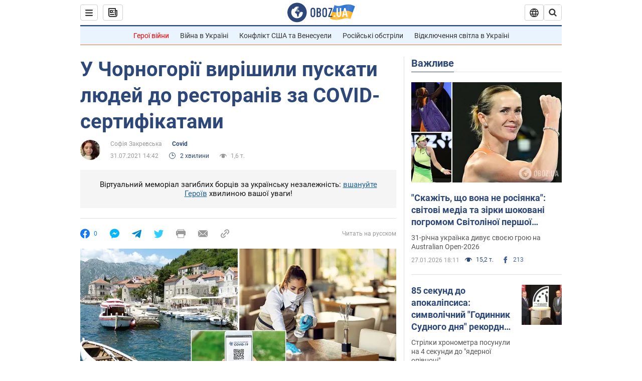

--- FILE ---
content_type: application/x-javascript; charset=utf-8
request_url: https://servicer.idealmedia.io/1418748/1?nocmp=1&sessionId=697974df-0dfa9&sessionPage=1&sessionNumberWeek=1&sessionNumber=1&scale_metric_1=64.00&scale_metric_2=256.00&scale_metric_3=100.00&cbuster=176956745557236393611&pvid=7eb8feb8-0a60-404b-922d-4d87f37d4c53&implVersion=11&lct=1763555100&mp4=1&ap=1&consentStrLen=0&wlid=f1ed267c-513e-409a-9fea-2983c4b85ece&uniqId=1777d&niet=4g&nisd=false&evt=%5B%7B%22event%22%3A1%2C%22methods%22%3A%5B1%2C2%5D%7D%2C%7B%22event%22%3A2%2C%22methods%22%3A%5B1%2C2%5D%7D%5D&pv=5&jsv=es6&dpr=1&hashCommit=cbd500eb&apt=2021-07-31T14%3A42%3A00&tfre=4389&w=0&h=1&tl=150&tlp=1&sz=0x1&szp=1&szl=1&cxurl=https%3A%2F%2Fcovid.obozrevatel.com%2Fukr%2Fu-chornogorii-virishili-puskati-lyudej-do-restoraniv-za-covid-sertifikatami.htm&ref=&lu=https%3A%2F%2Fcovid.obozrevatel.com%2Fukr%2Fu-chornogorii-virishili-puskati-lyudej-do-restoraniv-za-covid-sertifikatami.htm
body_size: 878
content:
var _mgq=_mgq||[];
_mgq.push(["IdealmediaLoadGoods1418748_1777d",[
["ua.tribuna.com","11961719","1","Дерюгина ответила на вопрос, почему развелась с Блохиным","Президент Украинской федерации гимнастики Ирина Дерюгина рассказала, почему завершился ее брак с Олегом Блохиным.– Почему вы развелись?– У него родились дети.","0","","","","AoXXkPp-0HBRrSKjtnCHwHTLEYiolEc4ViWyvlf1Cxs0SzVyF_SAN_yRZlnvElbRJP9NESf5a0MfIieRFDqB_Kldt0JdlZKDYLbkLtP-Q-UN2ynrqGgl7GFOg_-nFrLk",{"i":"https://s-img.idealmedia.io/n/11961719/45x45/160x0x520x520/aHR0cDovL2ltZ2hvc3RzLmNvbS90LzQyNjAwMi85MjI3NTQ4ODU2NmYyMWU5ODlkYWVlN2NhMjI4NTQ4NS5qcGc.webp?v=1769567455-iTDRzd3PNsj8wevFPLeq4GLxsy5uUFHZe1w7-lsvTCk","l":"https://clck.idealmedia.io/pnews/11961719/i/1298901/pp/1/1?h=AoXXkPp-0HBRrSKjtnCHwHTLEYiolEc4ViWyvlf1Cxs0SzVyF_SAN_yRZlnvElbRJP9NESf5a0MfIieRFDqB_Kldt0JdlZKDYLbkLtP-Q-UN2ynrqGgl7GFOg_-nFrLk&utm_campaign=obozrevatel.com&utm_source=obozrevatel.com&utm_medium=referral&rid=5f7d29af-fbf1-11f0-acef-d404e6f97680&tt=Direct&att=3&afrd=297&iv=11&ct=1&gdprApplies=0&muid=q0rTdyrpRgui&st=-300&mp4=1&h2=RGCnD2pppFaSHdacZpvmnjYFmuPln9BQ88npD1sL84tRGCPw-Jj4BtYdULfjGweqW73YI0Z5PKEGGECmWBx31w**","adc":[],"sdl":0,"dl":"","category":"Спорт","dbbr":0,"bbrt":0,"type":"e","media-type":"static","clicktrackers":[],"cta":"Читати далі","cdt":"","tri":"5f7d4429-fbf1-11f0-acef-d404e6f97680","crid":"11961719"}],],
{"awc":{},"dt":"desktop","ts":"","tt":"Direct","isBot":1,"h2":"RGCnD2pppFaSHdacZpvmnjYFmuPln9BQ88npD1sL84tRGCPw-Jj4BtYdULfjGweqW73YI0Z5PKEGGECmWBx31w**","ats":0,"rid":"5f7d29af-fbf1-11f0-acef-d404e6f97680","pvid":"7eb8feb8-0a60-404b-922d-4d87f37d4c53","iv":11,"brid":32,"muidn":"q0rTdyrpRgui","dnt":2,"cv":2,"afrd":297,"consent":true,"adv_src_id":39175}]);
_mgqp();
